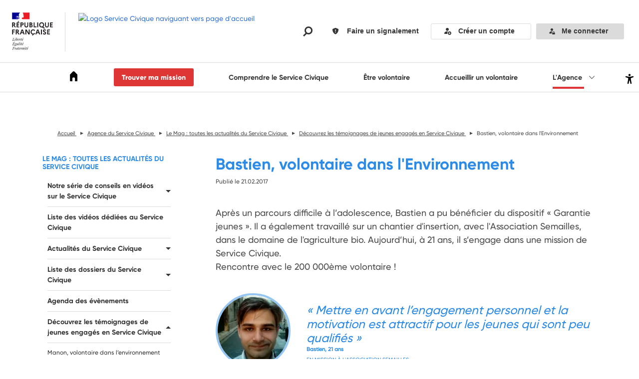

--- FILE ---
content_type: application/javascript; charset=UTF-8
request_url: https://www.service-civique.gouv.fr/33-es2015.2e387e21e9f71dc8ed5e.js
body_size: 3543
content:
(window.webpackJsonp=window.webpackJsonp||[]).push([[33],{rcuv:function(t,n,e){"use strict";e.r(n);var i=e("ofXK"),c=e("3Pt+"),o=e("tyNb"),r=e("FpXt"),a=e("en4M"),s=e("iNS/"),l=e("gfyN"),g=e("2W8h"),p=e("iMOE"),h=e("QifU"),b=e("JX91"),d=e("Zy1z"),u=e("lJxs"),f=e("/uUt"),m=e("vkgz"),P=e("eIep"),O=e("fXoL"),M=e("jhN1"),C=e("WXCC"),_=e("mV4L"),x=e("hVSr"),y=e("FX7+"),S=e("OGXq");function T(t,n){1&t&&(O.Ub(0,"button",9),O.Pb(1,"span",10),O.Ub(2,"span",11),O.Oc(3,"Rechercher"),O.Tb(),O.Tb())}function w(t,n){if(1&t){const t=O.Vb();O.Ub(0,"button",12),O.cc("click",(function(){return O.Dc(t),O.gc(2).clearSearch()})),O.Pb(1,"span",13),O.Ub(2,"span",11),O.Oc(3,"Vider la recherche"),O.Tb(),O.Tb()}}function I(t,n){1&t&&O.Pb(0,"app-loading")}function k(t,n){if(1&t&&(O.Sb(0),O.Oc(1),O.Rb()),2&t){const t=O.gc().$implicit;O.Ab(1),O.Pc(t.categoryText)}}function A(t,n){1&t&&(O.Sb(0),O.Oc(1,"\xa0-\xa0"),O.Rb())}function v(t,n){if(1&t&&(O.Sb(0),O.Oc(1),O.hc(2,"dateFr"),O.Rb()),2&t){const t=O.gc().$implicit;O.Ab(1),O.Pc(O.jc(2,1,t.page.publicationStartDate,"slash"))}}function U(t,n){if(1&t&&(O.Ub(0,"div",29),O.Pb(1,"img",30),O.hc(2,"apiSource"),O.hc(3,"apiSource"),O.Tb()),2&t){const t=O.gc().$implicit;O.Ab(1),O.oc("src",O.ic(2,3,t.image.pathFile),O.Gc),O.oc("alt",t.image.name),O.Bb("data-twic-src",O.ic(3,5,t.image.pathFile))}}function L(t,n){if(1&t&&(O.Ub(0,"p",31),O.Oc(1),O.hc(2,"ellipsis"),O.Tb()),2&t){const t=O.gc().$implicit;O.Ab(1),O.Pc(O.jc(2,1,t.blockText.text,400))}}function R(t,n){if(1&t&&(O.Sb(0),O.Oc(1),O.Rb()),2&t){const t=O.gc().$implicit;O.Ab(1),O.Pc(t.linkText)}}function z(t,n){1&t&&(O.Sb(0),O.Oc(1,"Lire"),O.Rb())}function E(t,n){if(1&t&&(O.Ub(0,"li",34),O.Oc(1),O.Tb()),2&t){const t=n.$implicit;O.Ab(1),O.Pc(t.name)}}function j(t,n){if(1&t&&(O.Ub(0,"ul",32),O.Mc(1,E,2,1,"li",33),O.Tb()),2&t){const t=O.gc().$implicit;O.Ab(1),O.nc("ngForOf",t.page.tags)}}function F(t,n){if(1&t&&(O.Ub(0,"div",19),O.Ub(1,"div",20),O.Pb(2,"span",21),O.Mc(3,k,2,1,"ng-container",0),O.Mc(4,A,2,0,"ng-container",0),O.Mc(5,v,3,4,"ng-container",0),O.Pb(6,"br"),O.Oc(7),O.Tb(),O.Ub(8,"div",22),O.Mc(9,U,4,7,"div",23),O.Ub(10,"div",24),O.Mc(11,L,3,4,"p",25),O.Ub(12,"a",26),O.Mc(13,R,2,1,"ng-container",0),O.Mc(14,z,2,0,"ng-container",0),O.Pb(15,"span",27),O.Tb(),O.Tb(),O.Tb(),O.Mc(16,j,2,1,"ul",28),O.Tb()),2&t){const t=n.$implicit;O.Ab(3),O.nc("ngIf",t.categoryText),O.Ab(1),O.nc("ngIf",t.categoryText&&t.page.publicationStartDate),O.Ab(1),O.nc("ngIf",t.page.publicationStartDate),O.Ab(2),O.Qc(" ",t.blockHeader.title," "),O.Ab(1),O.nc("ngClass",t.image?"with-picture":""),O.Ab(1),O.nc("ngIf",t.image),O.Ab(1),O.nc("ngClass",t.image?"is-three-fifths":""),O.Ab(1),O.nc("ngIf",t.blockText),O.Ab(1),O.nc("routerLink","/"+t.page.slug),O.Ab(1),O.nc("ngIf",t.linkText),O.Ab(1),O.nc("ngIf",!t.linkText),O.Ab(2),O.nc("ngIf",t.page.tags&&t.page.tags.length)}}function G(t,n){if(1&t&&(O.Ub(0,"div",17),O.Mc(1,F,17,12,"div",18),O.Tb()),2&t){const t=O.gc(3);O.Ab(1),O.nc("ngForOf",t.pageList)}}function B(t,n){if(1&t){const t=O.Vb();O.Ub(0,"app-pagination",35),O.cc("pageChange",(function(n){return O.Dc(t),O.gc(3).goToPage(n)})),O.Tb()}if(2&t){const t=O.gc(3);O.nc("itemPerPage",t.itemPerPage)("totalItems",t.totalItems)("currentPage",t.currentPage)("crawlable",!0)}}function H(t,n){1&t&&(O.Ub(0,"div",36),O.Oc(1,"Aucun r\xe9sultat pour cette recherche."),O.Tb())}function $(t,n){if(1&t&&(O.Sb(0),O.Mc(1,G,2,1,"div",14),O.Mc(2,B,1,4,"app-pagination",15),O.Mc(3,H,2,0,"div",16),O.Rb()),2&t){const t=O.gc(2);O.Ab(1),O.nc("ngIf",t.pageList),O.Ab(1),O.nc("ngIf",t.totalItems>t.itemPerPage),O.Ab(1),O.nc("ngIf",!t.pageList||!t.pageList.length)}}function D(t,n){if(1&t&&(O.Sb(0),O.Ub(1,"span",1),O.Oc(2),O.Tb(),O.Ub(3,"form",2),O.Ub(4,"div",3),O.Ub(5,"label",4),O.Pb(6,"input",5),O.Tb(),O.Ub(7,"div",6),O.Mc(8,T,4,0,"button",7),O.Mc(9,w,4,0,"button",8),O.Tb(),O.Tb(),O.Tb(),O.Mc(10,I,1,0,"app-loading",0),O.Mc(11,$,4,3,"ng-container",0),O.Rb()),2&t){const t=O.gc();O.Ab(2),O.Pc(t.config.title),O.Ab(1),O.nc("formGroup",t.formSearch),O.Ab(5),O.nc("ngIf",!t.hasSearchString),O.Ab(1),O.nc("ngIf",t.hasSearchString),O.Ab(1),O.nc("ngIf",t.isLoading),O.Ab(1),O.nc("ngIf",!t.isLoading)}}let N=(()=>{class t extends a.a{constructor(t,n,e,i,c,o,r,a){super(),this.gql=t,this.route=n,this.formBuilder=e,this.datePipe=i,this.tableUtilService=c,this.apiRest=o,this.title=r,this.meta=a,this.hasSearchString=!1,this.currentPage=1,this.itemPerPage=5,this.totalItems=0,this.isLoading=!0,this.categoryTexts={PRESS_RELEASE:"Communiqu\xe9 de presse",PRESS_KIT:"Dossier de presse",PUBLICATION:"Publication",ABOUT_US:"Ils parlent de nous",NEWS:"Nouveaut\xe9s"},this.categoryLinkTexts={PRESS_RELEASE:"Lire le communiqu\xe9",PRESS_KIT:"Lire le dossier",PUBLICATION:"Lire la publication",ABOUT_US:"Lire la publication",NEWS:"Lire les nouveaut\xe9s"};const l={keyword:"",page:this.currentPage};this.formSearch=e.group({keyword:[l.keyword,{updateOn:"submit"}],page:[l.page]}),this.pageSubscription=this.formSearch.valueChanges.pipe(Object(b.a)(l),Object(d.a)(),Object(u.a)(([t,n])=>{const e=this.tableUtilService.getCurrentPage([t,n],this.currentPage,this.formSearch);return this.currentPage=e.currentPage,this.formSearch=e.searchForm,e.current}),Object(f.a)(),Object(m.a)(()=>this.isLoading=!0),Object(P.a)(t=>{const n={parentId:this.apiRest.currentPage.value.id,keyword:t.keyword,first:this.itemPerPage,status:s.z.PUBLISHED,orderby_field:"publicationStartDate",orderby_direction:"DESC"};return t.page>1&&(n.after=btoa(`arrayconnection:${(t.page-1)*this.itemPerPage-1}`)),this.apiRest.getPages(n)})).subscribe(t=>{this.isLoading=!1,this.pageList=t.edges.map(t=>{const n=t.node.blocks&&t.node.blocks.find(t=>"header-edito"===t.component),e=t.node.blocks&&t.node.blocks.find(t=>"block-text"===t.component);return{page:t.node,blockHeader:n,blockText:e,image:n&&n.assets&&n.assets.length&&n.assets[0].pathFile?n.assets[0]:null,categoryText:t.node.category in this.categoryTexts?this.categoryTexts[t.node.category]:null,linkText:t.node.category in this.categoryLinkTexts?this.categoryLinkTexts[t.node.category]:null}}),this.totalItems=t.totalCount}),this.searchSubscription=this.formSearch.get("keyword").valueChanges.subscribe(t=>{this.hasSearchString=!!t}),this.formSearch.patchValue(l)}ngOnInit(){this.pageTitle=this.title.getTitle()}ngOnDestroy(){this.pageSubscription&&this.pageSubscription.unsubscribe(),this.searchSubscription&&this.searchSubscription.unsubscribe()}clearSearch(){this.formSearch.patchValue({keyword:""})}goToPage(t){this.currentPage=t,this.formSearch.patchValue({page:this.currentPage}),this.updateTitlePage()}updateTitlePage(){const t=this.currentPage>1?`${this.pageTitle} - Page ${this.currentPage}`:this.pageTitle;this.title.setTitle(t),this.meta.updateTag({property:"og:title",content:t}),this.meta.updateTag({name:"title",content:t})}}return t.\u0275fac=function(n){return new(n||t)(O.Ob(g.a),O.Ob(o.a),O.Ob(c.i),O.Ob(h.a),O.Ob(p.a),O.Ob(l.a),O.Ob(M.e),O.Ob(M.d))},t.\u0275cmp=O.Ib({type:t,selectors:[["app-page-children-list"]],features:[O.zb([h.a]),O.xb],decls:1,vars:1,consts:[[4,"ngIf"],[1,"title-list","size-4"],["role","search",1,"form",3,"formGroup"],[1,"field","has-addons"],["for","keyword",1,"control"],["formControlName","keyword","type","text","placeholder","Recherche","id","keyword",1,"input","is-large","input-text"],[1,"control"],["type","submit","title","Rechercher","class","button is-link only-icon",4,"ngIf"],["type","button","title","Supprimer les crit\xe8res de la recherche","class","button only-icon",3,"click",4,"ngIf"],["type","submit","title","Rechercher",1,"button","is-link","only-icon"],[1,"icon","icon-magnifying-glass"],[1,"accessibility"],["type","button","title","Supprimer les crit\xe8res de la recherche",1,"button","only-icon",3,"click"],[1,"icon","icon-menu-open"],["class","list-children-container",4,"ngIf"],["class","pagination",3,"itemPerPage","totalItems","currentPage","crawlable","pageChange",4,"ngIf"],["class","size-5",4,"ngIf"],[1,"list-children-container"],["class","child-wrapper",4,"ngFor","ngForOf"],[1,"child-wrapper"],[1,"child-name","has-context-color","size-4"],[1,"icon","icon-plume"],[1,"columns",3,"ngClass"],["class","column picture-wrapper is-two-fifths",4,"ngIf"],[1,"column","introduction-wrapper",3,"ngClass"],["class","introduction size-5",4,"ngIf"],[1,"link-to-child","size-5",3,"routerLink"],[1,"icon-chevron-right"],["class","tag-list",4,"ngIf"],[1,"column","picture-wrapper","is-two-fifths"],["width","100","height","100",3,"src","alt"],[1,"introduction","size-5"],[1,"tag-list"],["class","tag-item size-5",4,"ngFor","ngForOf"],[1,"tag-item","size-5"],[1,"pagination",3,"itemPerPage","totalItems","currentPage","crawlable","pageChange"],[1,"size-5"]],template:function(t,n){1&t&&O.Mc(0,D,12,6,"ng-container",0),2&t&&O.nc("ngIf",n.config)},directives:[i.t,c.K,c.v,c.n,c.e,c.u,c.l,C.a,i.s,i.q,o.i,_.a,x.a],pipes:[h.a,y.a,S.a],styles:[".title-list[_ngcontent-%COMP%]{margin-bottom:20px;font-family:Gilroy-Bold,Arial,Helvetica,sans-serif;line-height:1.25em}.form[_ngcontent-%COMP%]{margin-bottom:30px}.form[_ngcontent-%COMP%]   .field.has-addons[_ngcontent-%COMP%]   .control[_ngcontent-%COMP%]:not(:last-child){flex:1}.form[_ngcontent-%COMP%]   .input-text[_ngcontent-%COMP%]{height:48px;padding:0 2.4rem;border:1px solid #dcdcdc;font-family:Gilroy-Medium,Arial,Helvetica,sans-serif;font-size:1.4rem}.form[_ngcontent-%COMP%]   .input-text[_ngcontent-%COMP%]::-moz-placeholder{color:#555;font-family:Gilroy-MediumItalic,Arial,Helvetica,sans-serif}.form[_ngcontent-%COMP%]   .input-text[_ngcontent-%COMP%]:-ms-input-placeholder{color:#555;font-family:Gilroy-MediumItalic,Arial,Helvetica,sans-serif}.form[_ngcontent-%COMP%]   .input-text[_ngcontent-%COMP%]::placeholder{color:#555;font-family:Gilroy-MediumItalic,Arial,Helvetica,sans-serif}.form[_ngcontent-%COMP%]   .button[_ngcontent-%COMP%]{width:48px;height:48px;padding:0;border:1px solid #dcdcdc;background:#fff;color:#de3535;font-size:2.1rem;transition:color .2s}.form[_ngcontent-%COMP%]   .button[_ngcontent-%COMP%]:hover{color:#2c8be6}.list-children-container[_ngcontent-%COMP%]   .child-wrapper[_ngcontent-%COMP%]{padding:30px 0 30px 40px;border-bottom:1px solid #dcdcdc}.list-children-container[_ngcontent-%COMP%]   .child-name[_ngcontent-%COMP%]{position:relative;margin-bottom:20px;font-family:Gilroy-Bold,Arial,Helvetica,sans-serif;line-height:2.2rem}.list-children-container[_ngcontent-%COMP%]   .child-name[_ngcontent-%COMP%]   .icon[_ngcontent-%COMP%]{position:absolute;top:8px;left:-40px;font-size:2.8rem}.list-children-container[_ngcontent-%COMP%]   .with-picture[_ngcontent-%COMP%]   .picture-wrapper[_ngcontent-%COMP%]{height:120px;padding-right:10px;margin-bottom:20px}.list-children-container[_ngcontent-%COMP%]   .with-picture[_ngcontent-%COMP%]   .picture-wrapper[_ngcontent-%COMP%]   img[_ngcontent-%COMP%]{width:100%;height:120px;-o-object-fit:cover;object-fit:cover}.list-children-container[_ngcontent-%COMP%]   .with-picture[_ngcontent-%COMP%]   .introduction-wrapper[_ngcontent-%COMP%]{padding-left:10px}.list-children-container[_ngcontent-%COMP%]   .introduction[_ngcontent-%COMP%]{color:#555}.list-children-container[_ngcontent-%COMP%]   .link-to-child[_ngcontent-%COMP%]{position:relative;display:inline-block;margin-top:20px;color:#333;font-family:Gilroy-Bold,Arial,Helvetica,sans-serif}.list-children-container[_ngcontent-%COMP%]   .link-to-child[_ngcontent-%COMP%]   .icon-chevron-right[_ngcontent-%COMP%]{position:absolute;top:4px;right:-30px}.list-children-container[_ngcontent-%COMP%]   .tag-list[_ngcontent-%COMP%]{margin-top:20px}.list-children-container[_ngcontent-%COMP%]   .tag-item[_ngcontent-%COMP%]{display:inline-block;padding:4px 20px;background-color:#f2f2f2;border-radius:3px;color:#333;font-family:Gilroy-Bold,Arial,Helvetica,sans-serif;text-transform:uppercase}.list-children-container[_ngcontent-%COMP%]   .tag-item[_ngcontent-%COMP%] + .tag-item[_ngcontent-%COMP%]{margin-left:10px}.pagination[_ngcontent-%COMP%]{margin-top:50px}@media screen and (min-width:1023px){.title-list[_ngcontent-%COMP%]{margin-bottom:16px}.form[_ngcontent-%COMP%]{margin-bottom:24px}.list-children-container[_ngcontent-%COMP%]   .child-wrapper[_ngcontent-%COMP%]{padding:24px 0 24px 40px}.list-children-container[_ngcontent-%COMP%]   .child-name[_ngcontent-%COMP%], .list-children-container[_ngcontent-%COMP%]   .with-picture[_ngcontent-%COMP%]   .picture-wrapper[_ngcontent-%COMP%]{margin-bottom:16px}.list-children-container[_ngcontent-%COMP%]   .introduction[_ngcontent-%COMP%]{color:#555}.list-children-container[_ngcontent-%COMP%]   .link-to-child[_ngcontent-%COMP%]{margin-top:16px}}@media screen and (min-width:1440px){.list-children-container[_ngcontent-%COMP%]   .child-wrapper[_ngcontent-%COMP%]{padding-left:50px}.list-children-container[_ngcontent-%COMP%]   .with-picture[_ngcontent-%COMP%]   .picture-wrapper[_ngcontent-%COMP%], .list-children-container[_ngcontent-%COMP%]   .with-picture[_ngcontent-%COMP%]   .picture-wrapper[_ngcontent-%COMP%]   img[_ngcontent-%COMP%]{height:160px}.list-children-container[_ngcontent-%COMP%]   .child-name[_ngcontent-%COMP%]{line-height:2.6rem}.list-children-container[_ngcontent-%COMP%]   .child-name[_ngcontent-%COMP%]   .icon[_ngcontent-%COMP%]{left:-50px;font-size:3.2rem}}"]}),t})();e.d(n,"PageChildrenListModule",(function(){return V}));let V=(()=>{class t{}return t.entry=N,t.\u0275mod=O.Mb({type:t}),t.\u0275inj=O.Lb({factory:function(n){return new(n||t)},imports:[[i.c,o.j,r.a,c.p,c.E]]}),t})()}}]);

--- FILE ---
content_type: application/javascript; charset=UTF-8
request_url: https://www.service-civique.gouv.fr/47-es2015.73d70dca11327ab6c25b.js
body_size: 7806
content:
(window.webpackJsonp=window.webpackJsonp||[]).push([[47],{XTFf:function(e,i,t){"use strict";t.r(i);var o=t("ofXK"),n=t("3Pt+"),r=t("tyNb"),a=t("sYmb"),s=t("FpXt"),l=t("8UY1"),c=t("QSfX"),u=t("HeQ2"),p=t("en4M"),d=t("iNS/"),b=t("U/eQ"),f=t("2W8h"),m=t("Qs1X"),g=t("Qm/h"),h=t("ubXC"),v=t("/nPW"),A=t("UPk8"),O=t("itXk"),T=t("z6cu"),N=t("JIr8"),P=t("nYR2"),M=t("fXoL"),y=t("BjZ1"),C=t("iCWO"),U=t("QBnE"),_=t("i4Nc");function E(e,i){if(1&e&&M.Pb(0,"app-field-radio",59),2&e){const e=i.$implicit,t=i.index,o=M.gc(2);M.Fb("input-error",o.fieldRadioInvalid("civility")),M.nc("label",e.label)("value",e.value)("title",e.label)("id","civility-field-"+t),M.Bb("aria-checked",e.value===o.form.get("civility").value)}}function I(e,i){1&e&&(M.Ub(0,"span",62),M.Oc(1),M.hc(2,"translate"),M.Tb()),2&e&&(M.Ab(1),M.Qc(" ",M.ic(2,1,"shared.error.errorCivility")," "))}function w(e,i){1&e&&(M.Ub(0,"span",62),M.Oc(1),M.hc(2,"translate"),M.Tb()),2&e&&(M.Ab(1),M.Qc(" ",M.ic(2,1,"shared.error.errorCivility")," "))}function R(e,i){if(1&e&&(M.Ub(0,"p",60),M.Mc(1,I,3,3,"span",61),M.Mc(2,w,3,3,"span",61),M.Tb()),2&e){const e=M.gc(2);M.Ab(1),M.nc("ngIf",e.form.get("civility").hasError("required")),M.Ab(1),M.nc("ngIf",e.form.get("civility").hasError("pattern"))}}function F(e,i){1&e&&(M.Ub(0,"span",62),M.Oc(1),M.hc(2,"translate"),M.Tb()),2&e&&(M.Ab(1),M.Qc(" ",M.ic(2,1,"shared.error.errorFirstName")," "))}function x(e,i){if(1&e&&(M.Ub(0,"p",60),M.Mc(1,F,3,3,"span",61),M.Tb()),2&e){const e=M.gc(2);M.Ab(1),M.nc("ngIf",e.form.get("firstName").errors.required)}}function k(e,i){1&e&&(M.Ub(0,"span",62),M.Oc(1),M.hc(2,"translate"),M.Tb()),2&e&&(M.Ab(1),M.Qc(" ",M.ic(2,1,"shared.error.errorLastName")," "))}function z(e,i){if(1&e&&(M.Ub(0,"p",60),M.Mc(1,k,3,3,"span",61),M.Tb()),2&e){const e=M.gc(2);M.Ab(1),M.nc("ngIf",e.form.get("lastName").errors.required)}}function Q(e,i){1&e&&(M.Ub(0,"span",62),M.Oc(1),M.hc(2,"translate"),M.Tb()),2&e&&(M.Ab(1),M.Qc(" ",M.ic(2,1,"shared.error.required")," "))}function S(e,i){if(1&e&&(M.Ub(0,"p",60),M.Mc(1,Q,3,3,"span",61),M.Tb()),2&e){const e=M.gc(2);M.Ab(1),M.nc("ngIf",e.form.get("telephone").hasError("required"))}}function q(e,i){1&e&&(M.Ub(0,"p",60),M.Oc(1),M.hc(2,"translate"),M.Tb()),2&e&&(M.Ab(1),M.Qc(" ",M.ic(2,1,"modules.cms.components.user-profile-organization-write.phoneFormat")," "))}function G(e,i){if(1&e){const e=M.Vb();M.Ub(0,"button",66),M.cc("click",(function(i){M.Dc(e);const t=M.gc().$implicit;return M.gc(3).changeRoleStatus(i,t)})),M.Oc(1),M.Pb(2,"span",67),M.Tb()}if(2&e){const e=M.gc().$implicit,i=M.gc(3);M.Fb("active",e.active)("disabled",!i.roleEnabled(e))("error-role",i.emailOscarFailed&&"Repr\xe9sentant l\xe9gal"===e.label),M.Ab(1),M.Qc(" ",e.label," ")}}function L(e,i){if(1&e&&(M.Sb(0),M.Mc(1,G,3,7,"button",65),M.Rb()),2&e){const e=i.$implicit,t=M.gc(3);M.Ab(1),M.nc("ngIf",t.roleVisible(e))}}function B(e,i){1&e&&(M.Ub(0,"p",68),M.Ub(1,"span"),M.Oc(2),M.hc(3,"translate"),M.Tb(),M.Tb()),2&e&&(M.Ab(2),M.Qc(" ",M.ic(3,1,"modules.cms.components.user-profile-organization-write.mailNotConformed")," "))}function V(e,i){if(1&e&&(M.Ub(0,"div",30),M.Ub(1,"label",40),M.Oc(2),M.hc(3,"translate"),M.Tb(),M.Mc(4,L,2,1,"ng-container",63),M.Mc(5,B,4,3,"p",64),M.Tb()),2&e){const e=M.gc(2);M.Ab(2),M.Qc(" ",M.ic(3,3,"modules.cms.components.user-profile-organization-write.myRole")," "),M.Ab(2),M.nc("ngForOf",e.roleFields),M.Ab(1),M.nc("ngIf",e.emailOscarFailed)}}function D(e,i){if(1&e&&M.Pb(0,"app-field-radio",69),2&e){const e=i.$implicit,t=M.gc(2);M.Fb("input-error",t.fieldRadioInvalid("usePhotoForApplication")),M.nc("label",e.label)("value",e.value),M.Bb("aria-checked",e.value===t.form.get("usePhotoForApplication").value)}}function H(e,i){1&e&&(M.Ub(0,"p",60),M.Ub(1,"span",62),M.Oc(2),M.hc(3,"translate"),M.Tb(),M.Tb()),2&e&&(M.Ab(2),M.Pc(M.ic(3,1,"shared.error.required")))}function j(e,i){if(1&e&&M.Pb(0,"app-field-radio",70),2&e){const e=i.$implicit,t=M.gc(2);M.Fb("input-error",t.fieldRadioInvalid("optinNewsletter")),M.nc("label",e.label)("value",e.value),M.Bb("aria-checked",e.value===t.form.get("optinNewsletter").value)}}function W(e,i){1&e&&(M.Ub(0,"p",60),M.Ub(1,"span",62),M.Oc(2),M.hc(3,"translate"),M.Tb(),M.Tb()),2&e&&(M.Ab(2),M.Pc(M.ic(3,1,"shared.error.required")))}function $(e,i){if(1&e&&M.Pb(0,"app-field-radio",71),2&e){const e=i.$implicit,t=M.gc(2);M.Fb("input-error",t.fieldRadioInvalid("optinNotifications")),M.nc("label",e.label)("value",e.value),M.Bb("aria-checked",e.value===t.form.get("optinNotifications").value)}}function X(e,i){1&e&&(M.Ub(0,"p",60),M.Ub(1,"span",62),M.Oc(2),M.hc(3,"translate"),M.Tb(),M.Tb()),2&e&&(M.Ab(2),M.Pc(M.ic(3,1,"shared.error.required")))}function Y(e,i){if(1&e&&M.Pb(0,"app-field-radio",72),2&e){const e=i.$implicit,t=M.gc(2);M.Fb("input-error",t.fieldRadioInvalid("optionRemindApplication")),M.nc("label",e.label)("value",e.value),M.Bb("aria-checked",e.value===t.form.get("optionRemindApplication").value)}}function J(e,i){1&e&&(M.Ub(0,"p",60),M.Ub(1,"span",62),M.Oc(2),M.hc(3,"translate"),M.Tb(),M.Tb()),2&e&&(M.Ab(2),M.Pc(M.ic(3,1,"shared.error.required")))}function Z(e,i){if(1&e&&M.Pb(0,"app-field-radio",73),2&e){const e=i.$implicit,t=M.gc(2);M.Fb("input-error",t.fieldRadioInvalid("optinNewsAdvantages")),M.nc("label",e.label)("value",e.value),M.Bb("aria-checked",e.value===t.form.get("optinNewsAdvantages").value)}}function K(e,i){1&e&&(M.Ub(0,"p",60),M.Ub(1,"span",62),M.Oc(2),M.hc(3,"translate"),M.Tb(),M.Tb()),2&e&&(M.Ab(2),M.Pc(M.ic(3,1,"shared.error.required")))}function ee(e,i){if(1&e&&(M.Ub(0,"div",2),M.Ub(1,"h2",3),M.Oc(2),M.Tb(),M.Tb()),2&e){const e=M.gc(3);M.Ab(2),M.Pc(e.config.subTitle)}}function ie(e,i){if(1&e&&M.Pb(0,"p",77),2&e){const e=M.gc(3);M.nc("innerHTML",e.config.text,M.Ec)}}function te(e,i){if(1&e&&(M.Ub(0,"a",78),M.Oc(1),M.Tb()),2&e){const e=i.$implicit;M.oc("title",e.name),M.nc("ctaLink",e),M.Ab(1),M.Qc(" ",e.name," ")}}function oe(e,i){if(1&e&&(M.Ub(0,"div",9),M.Mc(1,ee,3,1,"div",74),M.Mc(2,ie,1,1,"p",75),M.Mc(3,te,2,3,"a",76),M.Tb()),2&e){const e=M.gc(2);M.Ab(1),M.nc("ngIf",e.config.subTitle),M.Ab(1),M.nc("ngIf",e.config.text),M.Ab(1),M.nc("ngIf",e.getCta(e.config))}}const ne=function(){return["email-modal"]},re=function(e){return{popin:e}},ae=function(e){return{outlets:e}},se=function(e){return["",e]},le=function(){return["password-modal"]},ce=function(){return{initialCountry:"fr"}};function ue(e,i){if(1&e){const e=M.Vb();M.Sb(0),M.Ub(1,"p",1),M.Oc(2),M.hc(3,"translate"),M.Tb(),M.Ub(4,"div",2),M.Ub(5,"h3",3),M.Oc(6),M.hc(7,"translate"),M.Tb(),M.Tb(),M.Ub(8,"div",4),M.Ub(9,"div",5),M.Ub(10,"div",6),M.Pb(11,"app-user-picture-editor",7),M.Tb(),M.Tb(),M.Tb(),M.Ub(12,"form",8),M.cc("ngSubmit",(function(){return M.Dc(e),M.gc().validateForm()})),M.Ub(13,"fieldset",9),M.Ub(14,"legend",10),M.Oc(15),M.hc(16,"translate"),M.Tb(),M.Ub(17,"div",9),M.Ub(18,"fieldset",11),M.Ub(19,"legend",10),M.Oc(20),M.hc(21,"translate"),M.Tb(),M.Mc(22,E,1,7,"app-field-radio",12),M.Mc(23,R,3,2,"p",13),M.Tb(),M.Ub(24,"div",14),M.Ub(25,"div",15),M.Ub(26,"label",16),M.Oc(27," Mon pr\xe9nom "),M.Ub(28,"span"),M.Oc(29,"*"),M.Tb(),M.Tb(),M.Pb(30,"input",17),M.Pb(31,"app-form-error",18),M.Mc(32,x,2,1,"p",13),M.Tb(),M.Ub(33,"div",15),M.Ub(34,"label",19),M.Oc(35," Mon nom "),M.Ub(36,"span"),M.Oc(37,"*"),M.Tb(),M.Tb(),M.Pb(38,"input",20),M.Pb(39,"app-form-error",18),M.Mc(40,z,2,1,"p",13),M.Tb(),M.Tb(),M.Tb(),M.Ub(41,"div",21),M.Ub(42,"div",2),M.Ub(43,"h3",3),M.Oc(44),M.hc(45,"translate"),M.Tb(),M.Tb(),M.Ub(46,"div",5),M.Ub(47,"div",15),M.Ub(48,"label",22),M.Oc(49),M.hc(50,"translate"),M.Ub(51,"span"),M.Oc(52,"*"),M.Tb(),M.Tb(),M.Pb(53,"input",23),M.Ub(54,"button",24),M.Oc(55),M.hc(56,"translate"),M.Tb(),M.Tb(),M.Ub(57,"div",15),M.Ub(58,"label",25),M.Oc(59),M.hc(60,"translate"),M.Ub(61,"span"),M.Oc(62,"*"),M.Tb(),M.Tb(),M.Pb(63,"input",26),M.Ub(64,"button",27),M.Oc(65),M.hc(66,"translate"),M.Tb(),M.Tb(),M.Tb(),M.Tb(),M.Ub(67,"div",28),M.Ub(68,"div",29),M.Ub(69,"div",30),M.Ub(70,"h3",3),M.Oc(71),M.hc(72,"translate"),M.Tb(),M.Tb(),M.Sb(73),M.Ub(74,"div",30),M.Ub(75,"label",31),M.Oc(76),M.hc(77,"translate"),M.Tb(),M.Ub(78,"input",32),M.cc("hasError",(function(i){return M.Dc(e),M.gc().hasError(i)}))("ng2TelOutput",(function(i){return M.Dc(e),M.gc().getNumber(i)}))("countryChange",(function(i){return M.Dc(e),M.gc().onCountryChange(i)})),M.Tb(),M.Mc(79,S,2,1,"p",13),M.Mc(80,q,3,3,"p",13),M.Ub(81,"p",33),M.Oc(82),M.hc(83,"translate"),M.Tb(),M.Tb(),M.Rb(),M.Ub(84,"div",34),M.Ub(85,"label",35),M.Oc(86),M.hc(87,"translate"),M.Tb(),M.Pb(88,"input",36),M.Pb(89,"app-form-error",18),M.Tb(),M.Mc(90,V,6,5,"div",37),M.Ub(91,"div",38),M.Ub(92,"fieldset",39),M.Ub(93,"legend",40),M.Oc(94),M.hc(95,"translate"),M.Ub(96,"span"),M.Oc(97,"*"),M.Tb(),M.Tb(),M.Ub(98,"p",41),M.Oc(99),M.hc(100,"translate"),M.Tb(),M.Mc(101,D,1,5,"app-field-radio",42),M.Mc(102,H,4,3,"p",13),M.Tb(),M.Tb(),M.Tb(),M.Tb(),M.Ub(103,"div",43),M.Ub(104,"div",2),M.Ub(105,"h3",3),M.Oc(106),M.hc(107,"translate"),M.Tb(),M.Tb(),M.Ub(108,"p"),M.Oc(109),M.hc(110,"translate"),M.Tb(),M.Ub(111,"fieldset",39),M.Pb(112,"legend",44),M.hc(113,"translate"),M.Mc(114,j,1,5,"app-field-radio",45),M.Mc(115,W,4,3,"p",13),M.Tb(),M.Ub(116,"fieldset",39),M.Ub(117,"legend",46),M.Oc(118),M.hc(119,"translate"),M.Ub(120,"span"),M.Oc(121,"*"),M.Tb(),M.Tb(),M.Mc(122,$,1,5,"app-field-radio",47),M.Mc(123,X,4,3,"p",13),M.Tb(),M.Ub(124,"fieldset",39),M.Ub(125,"legend",48),M.Oc(126),M.hc(127,"translate"),M.Ub(128,"span"),M.Oc(129,"*"),M.Tb(),M.Tb(),M.Mc(130,Y,1,5,"app-field-radio",49),M.Mc(131,J,4,3,"p",13),M.Tb(),M.Ub(132,"fieldset",39),M.Ub(133,"legend",50),M.Oc(134),M.hc(135,"translate"),M.Ub(136,"span"),M.Oc(137,"*"),M.Tb(),M.Tb(),M.Mc(138,Z,1,5,"app-field-radio",51),M.Mc(139,K,4,3,"p",13),M.Tb(),M.Tb(),M.Mc(140,oe,4,3,"div",52),M.Ub(141,"div",53),M.Ub(142,"div",54),M.Ub(143,"a",55),M.cc("click",(function(){return M.Dc(e),M.gc().getBackward()}))("keyup.enter",(function(){return M.Dc(e),M.gc().getBackward()})),M.hc(144,"translate"),M.Pb(145,"div",56),M.Oc(146),M.hc(147,"translate"),M.Tb(),M.Tb(),M.Ub(148,"div",57),M.Ub(149,"button",58),M.cc("click",(function(){return M.Dc(e),M.gc().validateForm()})),M.Oc(150),M.hc(151,"translate"),M.Tb(),M.Tb(),M.Tb(),M.Tb(),M.Tb(),M.Rb()}if(2&e){const e=M.gc();M.Ab(2),M.Pc(M.ic(3,62,"modules.shared.components.form.fieldsWithAsterisk")),M.Ab(4),M.Pc(M.ic(7,64,"modules.cms.components.user-profile-organization-read.who")),M.Ab(5),M.nc("showDelete",!0),M.Ab(1),M.nc("formGroup",e.form),M.Ab(3),M.Pc(M.ic(16,66,"modules.cms.components.user-profile.myProfile")),M.Ab(5),M.Pc(M.ic(21,68,"modules.cms.components.user-profile.myIdentity")),M.Ab(2),M.nc("ngForOf",e.civilityFields),M.Ab(1),M.nc("ngIf",null===(null==e.form?null:null==e.form.controls?null:null==e.form.controls.civility?null:e.form.controls.civility.value)),M.Ab(7),M.Fb("input-error",e.fieldInvalid("firstName")),M.Ab(1),M.nc("control",e.form.get("firstName")),M.Ab(1),M.nc("ngIf",e.fieldInvalid("firstName")),M.Ab(6),M.Fb("input-error",e.fieldInvalid("lastName")),M.Ab(1),M.nc("control",e.form.get("lastName")),M.Ab(1),M.nc("ngIf",e.fieldInvalid("lastName")),M.Ab(4),M.Qc(" ",M.ic(45,70,"modules.cms.components.user-profile-organization-read.myLoginDetails")," "),M.Ab(5),M.Qc(" ",M.ic(50,72,"modules.cms.components.user-profile-organization-write.mail")," "),M.Ab(4),M.nc("value",e.user.email),M.Ab(1),M.nc("routerLink",M.tc(115,se,M.tc(113,ae,M.tc(111,re,M.sc(110,ne))))),M.Ab(1),M.Qc(" ",M.ic(56,74,"modules.cms.components.user-profile-organization-write.updateMail")," "),M.Ab(4),M.Qc(" ",M.ic(60,76,"modules.cms.components.user-profile-organization-write.password")," "),M.Ab(5),M.nc("routerLink",M.tc(122,se,M.tc(120,ae,M.tc(118,re,M.sc(117,le))))),M.Ab(1),M.Qc(" ",M.ic(66,78,"modules.cms.components.user-profile-organization-write.updatePassword")," "),M.Ab(6),M.Qc(" ",M.ic(72,80,"modules.cms.components.user-profile-organization-read.myInformation")," "),M.Ab(5),M.Qc(" ",M.ic(77,82,"modules.cms.components.user-profile-organization-write.phone")," "),M.Ab(2),M.Fb("input-error",e.hasErrorPhone||e.fieldInvalid("telephone")),M.nc("ng2TelInputOptions",M.sc(124,ce)),M.Ab(1),M.nc("ngIf",e.fieldInvalid("telephone")),M.Ab(1),M.nc("ngIf",e.hasErrorPhone&&!e.fieldInvalid("telephone")),M.Ab(2),M.Qc(" ",M.ic(83,84,"modules.cms.components.user-profile-organization-write.phoneInfo")," "),M.Ab(4),M.Qc(" ",M.ic(87,86,"modules.cms.components.user-profile-organization-read.myFunction")," "),M.Ab(2),M.Fb("input-error",e.fieldInvalid("function")),M.Ab(1),M.nc("control",e.form.get("function")),M.Ab(1),M.nc("ngIf",e.isAccredited()),M.Ab(4),M.Qc(" ",M.ic(95,88,"modules.cms.components.user-profile-organization-read.myPhoto")," "),M.Ab(5),M.Qc(" ",M.ic(100,90,"modules.cms.components.user-profile-organization-write.sendPhotoWithMessage")," "),M.Ab(2),M.nc("ngForOf",e.yesNoFields),M.Ab(1),M.nc("ngIf",null===(null==e.form?null:null==e.form.controls?null:null==e.form.controls.usePhotoForApplication?null:e.form.controls.usePhotoForApplication.value)),M.Ab(4),M.Qc(" ",M.ic(107,92,"modules.cms.components.user-profile-organization-read.myRegistrationsAndPreferences")," "),M.Ab(3),M.Pc(M.ic(110,94,"modules.cms.components.user-profile-organization-write.receive")),M.Ab(3),M.nc("innerHTML",M.ic(113,96,"modules.cms.components.user-profile-organization-read.newsletter")+" *",M.Ec),M.Ab(2),M.nc("ngForOf",e.yesNoFields),M.Ab(1),M.nc("ngIf",null===(null==e.form?null:null==e.form.controls?null:null==e.form.controls.optinNewsletter?null:e.form.controls.optinNewsletter.value)),M.Ab(3),M.Qc(" ",M.ic(119,98,"modules.cms.components.user-profile-organization-read.personalizedNotifications")," "),M.Ab(4),M.nc("ngForOf",e.yesNoFields),M.Ab(1),M.nc("ngIf",null===(null==e.form?null:null==e.form.controls?null:null==e.form.controls.optinNotifications?null:e.form.controls.optinNotifications.value)),M.Ab(3),M.Qc(" ",M.ic(127,100,"modules.cms.components.user-profile-organization-read.remindApplication")," "),M.Ab(4),M.nc("ngForOf",e.optionRemindApplication),M.Ab(1),M.nc("ngIf",null===(null==e.form?null:null==e.form.controls?null:null==e.form.controls.optinNewsAdvantages?null:e.form.controls.optinNewsAdvantages.value)),M.Ab(3),M.Qc(" ",M.ic(135,102,"modules.cms.components.user-profile-organization-read.newsAndBenefits")," "),M.Ab(4),M.nc("ngForOf",e.yesNoFields),M.Ab(1),M.nc("ngIf",null===(null==e.form?null:null==e.form.controls?null:null==e.form.controls.optinNewsAdvantages?null:e.form.controls.optinNewsAdvantages.value)),M.Ab(1),M.nc("ngIf",e.config),M.Ab(3),M.oc("title",M.ic(144,104,"modules.cms.components.user-profile-organization-write.titleReturn")),M.Ab(3),M.Qc(" ",M.ic(147,106,"shared.button.return")," "),M.Ab(3),M.Fb("in-progress",e.inProgress),M.nc("disabled",e.inProgress),M.Ab(1),M.Qc(" ",M.ic(151,108,e.inProgress?"shared.button.loadInProgress":"shared.button.validateModification")," ")}}let pe=(()=>{class e extends p.a{constructor(e,i,t,o,n,r,a,s,l){super(),this.auth=e,this.fb=i,this.gql=t,this.router=o,this.modalService=n,this.userProfileOrganizationService=r,this.translate=a,this.userUtils=s,this.routerService=l,this.formClass=!0,this.formSubmitted=!1,this.inProgress=!1,this.hasErrorPhone=!1,this.civilityFields=[{label:"Monsieur",value:"monsieur"},{label:"Madame",value:"madame"},{label:"Neutre",value:"neutre"}],this.roleFields=[{label:d.S[d.Q.LEGAL_REPRESENTATIVE],value:d.Q.LEGAL_REPRESENTATIVE,description:"Ce r\xf4le vous ouvre l'ensemble des droits pour tout le r\xe9seau agr\xe9\xe9. Vous pouvez r\xe9aliser les d\xe9marches d'agr\xe9ment, administrer les comptes utilisateurs, r\xe9aliser les recrutements et  suivre les volontaires de tous les organismes d'accueil rattach\xe9s \xe0 votre agr\xe9ment Service CIvique.  La cr\xe9ation de votre compte sera soumise \xe0 validation du Gestionnaire de l'agr\xe9ment si vous n'\xeates pas vous-m\xeame le Repr\xe9sentant l\xe9gal mentionn\xe9 ci-dessus, mais souhaitez b\xe9n\xe9ficiez des m\xeames droits."},{label:d.S[d.Q.GENERAL_MANAGER_OF_AGREMENT],value:d.Q.GENERAL_MANAGER_OF_AGREMENT,description:"Ce r\xf4le vous ouvre l'ensemble des droits pour tout le r\xe9seau agr\xe9\xe9. Vous pouvez r\xe9aliser les d\xe9marches d'agr\xe9ment, administrer les comptes utilisateurs, r\xe9aliser les recrutements et  suivre les volontaires de tous les organismes d'accueil rattach\xe9s \xe0 votre agr\xe9ment Service CIvique. La cr\xe9ation de votre compte sera soumise \xe0 validation du Gestionnaire de l'agr\xe9ment si vous n'\xeates pas le gestionnaire de l'agr\xe9ment mentionn\xe9 ci-dessus, mais souhaitez b\xe9n\xe9ficier des m\xeames droits."},{label:d.S[d.Q.RECRUITER],value:d.Q.RECRUITER,description:"Ce r\xf4le vous ouvre des droits pour votre organisme d'accueil uniquement. Vous pouvez  r\xe9aliser les recrutements de volontaires. Certaines de vos actions seront soumises \xe0 validation."},{label:d.S[d.Q.TUTOR],value:d.Q.TUTOR,description:"Ce r\xf4le vous ouvre des droits pour votre organisme d'accueil uniquement. Vous pouvez  r\xe9aliser le suivi de vos volontaires. Certaines de vos actions seront soumises \xe0 validation."}],this.yesNoFields=[{label:"Oui",value:!0},{label:"Non",value:!1}],this.optionRemindApplication=[{label:this.translate.instant("modules.cms.components.user-profile-organization-write.simple"),value:"short"},{label:this.translate.instant("modules.cms.components.user-profile-organization-write.advanced"),value:"full"},{label:this.translate.instant("shared.button.no"),value:"off"}],this.emailOscarFailed=!1,this.modalUpdateUserInvalid=()=>{this.modalService.open(this.translate.instant("modules.cms.components.user-profile-organization-write.errorEmail"),[{label:this.btnCancel,callback:()=>{this.inProgress=!1}}],{label:"",callback:()=>{this.inProgress=!1,this.modalService.close()}})},this.isTouchedCivility=()=>this.user.profile.civility!==this.form.get("civility").value,this.isTouchedUsePhoto=()=>this.user.profile.usePhotoForApplication!==this.form.get("usePhotoForApplication").value,this.isTouchedOptinNewsletter=()=>this.user.profile.optinNewsletter!==this.form.get("optinNewsletter").value,this.isTouchedOptinNotifications=()=>this.user.profile.optinNotifications!==this.form.get("optinNotifications").value,this.isTouchedOptionRemindApplication=()=>this.user.profile.optionRemindApplication!==this.form.get("optionRemindApplication").value,this.isTouchedOptinNewsAdvantages=()=>this.user.profile.optinNewsAdvantages!==this.form.get("optinNewsAdvantages").value,this.modalLeaveEditionWithModification=()=>{this.modalService.open(h.b.SORTIE_EDITION,[{label:this.btnYes,callback:()=>{this.inProgress=!1,this.modalService.close(),this.router.navigate(["mon-compte","mon-profil-organisme"])}},{label:this.btnCancel,callback:()=>{this.inProgress=!1,this.modalService.close()}}],{label:"",callback:()=>{this.inProgress=!1,this.modalService.close()}})},this.modalSubmitWithoutValidForm=()=>{this.modalService.open(this.warningMessage,[{label:this.btnClose,callback:()=>{this.modalService.close(),this.scrollToError()}}],{label:"",callback:()=>{this.modalService.close(),this.scrollToError()}})},this.user=this.auth.user.value,this.createForm(),this.translateProfileOrganisation(),this.backToTopSubscription=this.routerService.focusBackToTop.subscribe(e=>{e&&(this.focusToTopScroll(),this.routerService.focusBackToTop.next(!1))})}translateProfileOrganisation(){this.translate.get("shared.button.yes").subscribe(e=>{this.btnYes=e}),this.translate.get("shared.button.cancel").subscribe(e=>{this.btnCancel=e}),this.translate.get("shared.button.close").subscribe(e=>{this.btnClose=e}),this.translate.get("modules.cms.components.user-profile-organization-write.warningMessage").subscribe(e=>{this.warningMessage=e})}focusToTopScroll(){setTimeout(()=>{const e=document.getElementById("firstName");this.focusTo(e)},1e3)}roleEnabled(e){return!!this.isUserAdmin()&&this.auth.getRolesArray().includes(d.Q.GENERAL_MANAGER_OF_AGREMENT)}roleVisible(e){return this.isUserAdmin()?[d.Q.LEGAL_REPRESENTATIVE,d.Q.GENERAL_MANAGER_OF_AGREMENT].includes(e.value):[d.Q.RECRUITER,d.Q.TUTOR].includes(e.value)}isAccredited(){return this.auth.isAccredited()}validateForm(){if(this.formSubmitted=!0,this.form.valid&&!this.hasErrorPhone){this.inProgress=!0;const e=this.form.value,i=[],t={id:this.user.id,profile:{civility:e.civility,firstName:e.firstName,lastName:e.lastName,optinNewsletter:e.optinNewsletter,optinNotifications:e.optinNotifications,optinNewsAdvantages:e.optinNewsAdvantages,optionRemindApplication:e.optionRemindApplication,usePhotoForApplication:e.usePhotoForApplication,function:e.function?e.function:"",telephone:this.numPhone},roles:this.rolesBuild()};i.push(this.gql.updateUserOrganizationProfile(t.id,t.profile,t.roles)),this.updateProfileUser(t.profile),this.updateSubscription=Object(O.a)(...i).pipe(Object(N.a)(e=>(this.gql.responseHaveError(e,"user","VERIFICATION_EMAIL_OSCAR_FAILED")&&(this.inProgress=!1,this.emailOscarFailed=!0,this.roleFields.forEach(e=>{e.value===d.Q.LEGAL_REPRESENTATIVE&&(e.active=!1)}),this.modalUpdateUserInvalid()),Object(T.a)(e))),Object(P.a)(()=>{this.inProgress=!1})).subscribe(()=>{this.inProgress=!1,this.emailOscarFailed=!1,this.userProfileOrganizationService.setInfoUser(this.user),this.router.navigate(["mon-compte","mon-profil-organisme"])})}else this.modalSubmitWithoutValidForm()}updateProfileUser(e){this.user.profile.civility=e.civility,this.user.profile.firstName=e.firstName,this.user.profile.lastName=e.lastName,this.user.profile.optinNewsletter=e.optinNewsletter,this.user.profile.optinNotifications=e.optinNotifications,this.user.profile.optionRemindApplication=e.optionRemindApplication,this.user.profile.optinNewsAdvantages=e.optinNewsAdvantages,this.user.profile.usePhotoForApplication=e.usePhotoForApplication,this.user.profile.function=e.function,this.user.profile.telephone=e.telephone}fieldInvalid(e){return this.form.get(e).touched&&this.form.get(e).invalid}fieldRadioInvalid(e){return null===this.form.get(e).value}fieldDisabled(e){return this.form.get(e).disabled}getFormGroup(e){return this.form.get(e)}ngOnDestroy(){this.updateSubscription&&this.updateSubscription.unsubscribe(),this.countrySubscription&&this.countrySubscription.unsubscribe(),this.backToTopSubscription&&this.backToTopSubscription.unsubscribe()}scrollTo(e){e&&e.scrollIntoView({behavior:"smooth",block:"center"})}scrollToError(){setTimeout(()=>{const e=document.querySelector(".text-error,.input-error");this.focusTo(e),this.scrollTo(e)},100)}focusTo(e){e&&document.getElementById(e.id).focus()}changeRoleStatus(e,i){e.preventDefault(),this.roleEnabled(i)&&(i.active=!i.active,this.form.patchValue({roles:this.roleFields.filter(e=>e.active)}))}getBackward(){this.form.touched||this.isTouchedCivility()||this.isTouchedUsePhoto()||this.isTouchedOptinNewsletter()||this.isTouchedOptinNotifications()||this.isTouchedOptinNewsAdvantages()||this.isTouchedOptionRemindApplication()?this.modalLeaveEditionWithModification():(this.inProgress=!1,this.router.navigate(["mon-compte","mon-profil-organisme"]))}onCountryChange(e){this.form.patchValue({telephone:null})}hasError(e){this.hasErrorPhone=!e}getNumber(e){this.numPhone=e}canUpdateOrganization(){const e=this.auth.getRolesArray();return e.includes(d.Q.GENERAL_MANAGER_OF_AGREMENT)||e.includes(d.Q.LEGAL_REPRESENTATIVE)||e.includes(d.Q.RECRUITER)||e.includes(d.Q.ORGANIZATION_ADMIN_NON_ACCREDITED)||e.includes(d.Q.TUTOR)}isUserAdmin(){return this.auth.getRolesArray().some(e=>[d.Q.LEGAL_REPRESENTATIVE,d.Q.GENERAL_MANAGER_OF_AGREMENT].includes(e))}rolesBuild(){const e=[];return this.auth.isNotAccredited()&&e.push(d.Q.ORGANIZATION_ADMIN_NON_ACCREDITED),this.roleFields.map(i=>{i.active&&e.push(i.value)}),e}rolesParse(){this.form.value.roles=this.user.userRoles,this.roleFields.forEach(e=>{e.active=this.user.userRoles.some(i=>i.name===e.value)})}createForm(){this.form=this.fb.group({civility:["",[n.I.required,n.I.pattern(/monsieur|madame|neutre/)]],firstName:["",[n.I.required,Object(A.a)()]],lastName:["",[n.I.required,Object(A.a)()]],optinNewsletter:["",[n.I.required]],optinNotifications:["",[n.I.required]],optionRemindApplication:["",[n.I.required]],optinNewsAdvantages:["",[n.I.required]],roles:[[],[]],telephone:[{value:"",disabled:!this.canUpdateOrganization()},[n.I.required]],function:["",[Object(A.a)()]],usePhotoForApplication:["",[n.I.required]]}),this.form.patchValue({civility:this.user.profile.civility,firstName:this.user.profile.firstName,lastName:this.user.profile.lastName,optinNewsletter:this.user.profile.optinNewsletter,optinNotifications:this.user.profile.optinNotifications,optionRemindApplication:this.user.profile.optionRemindApplication,optinNewsAdvantages:this.user.profile.optinNewsAdvantages,telephone:this.user.profile.telephone,function:this.user.profile.function,usePhotoForApplication:this.user.profile.usePhotoForApplication,roles:this.user.userRoles}),this.rolesParse()}}return e.\u0275fac=function(i){return new(i||e)(M.Ob(b.a),M.Ob(n.i),M.Ob(f.a),M.Ob(r.f),M.Ob(m.a),M.Ob(v.a),M.Ob(a.e),M.Ob(u.a),M.Ob(g.a))},e.\u0275cmp=M.Ib({type:e,selectors:[["app-user-profile-organization-write"]],hostVars:2,hostBindings:function(e,i){2&e&&M.Fb("formulaire",i.formClass)},features:[M.xb],decls:1,vars:1,consts:[[4,"ngIf"],[1,"mb-5"],[1,"category-title"],[1,"category-title-text"],[1,"personal-part"],[1,"columns","is-desktop"],[1,"column","is-2"],["theme","form",1,"personal-picture",3,"showDelete"],["id","form-user-profile-organization",3,"formGroup","ngSubmit"],[1,"category"],[1,"accessibility"],[1,"fieldset-group"],["class","radio","formControlName","civility","fieldName","civility","id","civility","aria-required","true","role","radio",3,"label","value","input-error","title","id",4,"ngFor","ngForOf"],["class","text-error",4,"ngIf"],[1,"columns","is-multiline","is-desktop"],[1,"column","is-6"],["for","firstName",1,"label"],["type","text","aria-required","true","autocomplete","given-name","formControlName","firstName","id","firstName",1,"input-text"],[3,"control"],["for","lastName",1,"label"],["type","text","aria-required","true","autocomplete","family-name","formControlName","lastName","id","lastName",1,"input-text"],["aria-labelledby","Mes identifiants",1,"category"],["for","email-input",1,"label","is-bold"],["id","email-input","type","text","autocomplete","email","disabled","",1,"input-text",3,"value"],["type","button","id","button-modal-email",1,"field-sub-link",3,"routerLink"],["for","password-input",1,"label","is-bold"],["id","password-input","type","password","autocomplete","new-password","value","fakepassword","disabled","",1,"input-text"],["type","button","id","button-modal-password",1,"field-sub-link",3,"routerLink"],["aria-labelledby","Mes informations",1,"category","borded"],[1,"columns","organism-info","is-multiline","is-desktop"],[1,"column","is-12"],["for","telephone",1,"label"],["type","text","id","telephone","ng2TelInput","","formControlName","telephone",1,"input-phone",3,"ng2TelInputOptions","hasError","ng2TelOutput","countryChange"],[1,"info-bubble","to-bottom-desktop"],[1,"column","additional-information","is-12"],["for","function",1,"label"],["type","text","autocomplete","organization-title","formControlName","function","id","function",1,"input-text"],["class","column is-12",4,"ngIf"],["id","radio_usePhotoForApplication",1,"photo-part"],["role","radiogroup",1,"fieldset-group"],[1,"label"],[1,"checkbox-label"],["class","radio","formControlName","usePhotoForApplication","fieldName","usePhotoForApplication","id","usePhotoForApplication","aria-required","true","role","radio",3,"label","value","input-error",4,"ngFor","ngForOf"],["aria-labelledby","Mes inscriptions et pr\xe9f\xe9rences",1,"category"],["id","radio_optinNewsletter",1,"checkbox-label",3,"innerHTML"],["class","radio","formControlName","optinNewsletter","fieldName","optinNewsletter","id","optinNewsletter","aria-required","true","role","radio",3,"label","value","input-error",4,"ngFor","ngForOf"],["id","radio_optinNotifications",1,"checkbox-label"],["class","radio","formControlName","optinNotifications","fieldName","optinNotifications","id","optinNotifications","aria-required","true","role","radio",3,"label","value","input-error",4,"ngFor","ngForOf"],["id","radio_optionRemindApplication",1,"checkbox-label"],["class","radio","formControlName","optionRemindApplication","fieldName","optionRemindApplication","id","optionRemindApplication","aria-required","true","role","radio",3,"label","value","input-error",4,"ngFor","ngForOf"],["id","radio_optinNewsAdvantages",1,"checkbox-label"],["class","radio","formControlName","optinNewsAdvantages","fieldName","optinNewsAdvantages","id","optinNewsAdvantages","aria-required","true","role","radio",3,"label","value","input-error",4,"ngFor","ngForOf"],["class","category",4,"ngIf"],[1,"d-flex","justify-content-between"],[1,"has-text-left"],["tabindex","0","id","button-return-organization",1,"link-chevron","link-chevron-left","previous-step","style-link",3,"title","click","keyup.enter"],[1,"icon"],[1,"has-text-right"],["title","Valider les modifications de mon profil","id","button-validate-organization",1,"button","submit-button","is-secondary",3,"disabled","click"],["formControlName","civility","fieldName","civility","id","civility","aria-required","true","role","radio",1,"radio",3,"label","value","title","id"],[1,"text-error"],["role","alert",4,"ngIf"],["role","alert"],[4,"ngFor","ngForOf"],["class","text-error","role","alert",4,"ngIf"],["class","role-btn",3,"active","disabled","error-role","click",4,"ngIf"],[1,"role-btn",3,"click"],[1,"icon","icon-menu-open"],["role","alert",1,"text-error"],["formControlName","usePhotoForApplication","fieldName","usePhotoForApplication","id","usePhotoForApplication","aria-required","true","role","radio",1,"radio",3,"label","value"],["formControlName","optinNewsletter","fieldName","optinNewsletter","id","optinNewsletter","aria-required","true","role","radio",1,"radio",3,"label","value"],["formControlName","optinNotifications","fieldName","optinNotifications","id","optinNotifications","aria-required","true","role","radio",1,"radio",3,"label","value"],["formControlName","optionRemindApplication","fieldName","optionRemindApplication","id","optionRemindApplication","aria-required","true","role","radio",1,"radio",3,"label","value"],["formControlName","optinNewsAdvantages","fieldName","optinNewsAdvantages","id","optinNewsAdvantages","aria-required","true","role","radio",1,"radio",3,"label","value"],["class","category-title",4,"ngIf"],[3,"innerHTML",4,"ngIf"],["class","personal-data-link",3,"ctaLink","title",4,"ngIf"],[3,"innerHTML"],[1,"personal-data-link",3,"ctaLink","title"]],template:function(e,i){1&e&&M.Mc(0,ue,152,125,"ng-container",0),2&e&&M.nc("ngIf",i.user)},directives:[o.t,y.a,n.K,n.v,n.n,o.s,n.e,n.u,n.l,C.a,r.g,c.a,U.a,_.a],pipes:[a.d],styles:['@charset "UTF-8";.role-btn[_ngcontent-%COMP%]{position:relative;z-index:1;display:inline-block;padding:15px 25px;border:1px solid #dcdcdc;margin-right:-1px;margin-bottom:-1px;cursor:pointer;font-family:Gilroy-Medium,Arial,Helvetica,sans-serif;font-size:1.4rem;line-height:25px;text-align:left}.role-btn[_ngcontent-%COMP%]   .icon[_ngcontent-%COMP%]:before{position:absolute;top:23px;right:15px;display:none;font-size:1.1rem}.role-btn.active[_ngcontent-%COMP%]{z-index:2;padding:15px 40px 15px 25px;border-color:#333;color:#333;font-family:Gilroy-Bold,Arial,Helvetica,sans-serif}.role-btn.active[_ngcontent-%COMP%]   .icon[_ngcontent-%COMP%]:before{display:block}.role-btn.disabled[_ngcontent-%COMP%]{cursor:default;opacity:.5;outline:none}.role-btn.input-error[_ngcontent-%COMP%]{border-color:#de3535}.category[_ngcontent-%COMP%]{padding-bottom:32px}.category[_ngcontent-%COMP%] + .category[_ngcontent-%COMP%]{padding-top:32px}.category.borded[_ngcontent-%COMP%]{padding:15px;border:1px solid #dcdcdc}.category.borded[_ngcontent-%COMP%]   .category-title[_ngcontent-%COMP%]{padding:16px 16px 0}.sub-category-inner[_ngcontent-%COMP%]{padding:16px}.sub-category-inner[_ngcontent-%COMP%]   .label[_ngcontent-%COMP%]{font-family:Gilroy-Bold,Arial,Helvetica,sans-serif}.category-title[_ngcontent-%COMP%]{margin-bottom:24px}.category-title-text[_ngcontent-%COMP%]{display:inline;padding-right:15px;font-family:Gilroy-ExtraBold,Arial,Helvetica,sans-serif;font-size:3.2rem}.category-title[_ngcontent-%COMP%] + .sub-category[_ngcontent-%COMP%]   .sub-category-inner[_ngcontent-%COMP%]{padding-top:0}.category-paragraph[_ngcontent-%COMP%]{padding:0 0 24px}.sub-category-title[_ngcontent-%COMP%]{margin:32px 0 16px;font-family:Gilroy-Bold,Arial,Helvetica,sans-serif;font-size:1.4rem;line-height:1.8em}.sub-category-title[_ngcontent-%COMP%]:first-child{margin-top:0}.column[_ngcontent-%COMP%]   .sub-category-title[_ngcontent-%COMP%]:first-child{margin-top:32px}.organism-info[_ngcontent-%COMP%]   .photo-part[_ngcontent-%COMP%]{margin-top:42px}.organism-info[_ngcontent-%COMP%]   .photo-part[_ngcontent-%COMP%]   .label[_ngcontent-%COMP%]{font-family:Gilroy-Bold,Arial,Helvetica,sans-serif}.personal-picture[_ngcontent-%COMP%]{margin-bottom:24px}.info-bubble[_ngcontent-%COMP%]{margin-top:16px}.field-sub-link[_ngcontent-%COMP%]{margin-top:16px;font-size:1.2rem;text-decoration:underline}.field-sub-link[_ngcontent-%COMP%], .personal-data-link[_ngcontent-%COMP%]{display:inline-block;color:inherit;font-family:Gilroy-Bold,Arial,Helvetica,sans-serif}.personal-data-link[_ngcontent-%COMP%]{margin-top:32px}.personal-data-link[_ngcontent-%COMP%]:after{padding-left:24px;content:"\ue92a";font-family:icomoon;font-size:1rem}.label[_ngcontent-%COMP%]{font-weight:400}.input-select[_ngcontent-%COMP%]{width:calc(100% - 15px)}.field-mention[_ngcontent-%COMP%]{font-size:1.2rem}.input-links[_ngcontent-%COMP%]{margin-top:32px}.checkbox-label[_ngcontent-%COMP%]{padding-bottom:20px}.subtitle[_ngcontent-%COMP%]{margin:32px 0 10px;font-family:Gilroy-Bold,Arial,Helvetica,sans-serif;font-size:1.4rem}.additional-information[_ngcontent-%COMP%]   .subtitle[_ngcontent-%COMP%]{margin-top:25px}.input-text[_ngcontent-%COMP%]:disabled{background-color:#f2f2f2}.is-bold[_ngcontent-%COMP%]{font-family:Gilroy-Bold,Arial,Helvetica,sans-serif}[_nghost-%COMP%]     .formulaire{padding-bottom:0}@media screen and (min-width:1023px){.category.borded[_ngcontent-%COMP%]{padding:10px 0}.category-title[_ngcontent-%COMP%]{position:relative;margin-bottom:32px}.category-title-text[_ngcontent-%COMP%]{padding-right:32px}.personal-part[_ngcontent-%COMP%]{margin-top:24px}.organism-info[_ngcontent-%COMP%]{padding:0 15px 15px}.organism-info[_ngcontent-%COMP%]   .photo-part[_ngcontent-%COMP%]{margin-top:24px}.button-padding[_ngcontent-%COMP%]{padding-left:200px}.top-button[_ngcontent-%COMP%]{bottom:35px}.style-link[_ngcontent-%COMP%]{color:#000;font-size:16px}}.error-role[_ngcontent-%COMP%]{border-color:red}.fieldset-group[_ngcontent-%COMP%]{margin-top:20px}.has-text-right[_ngcontent-%COMP%]   .button[_ngcontent-%COMP%]:focus{border:1px solid #de3535;outline:none;background-color:#fff;color:#de3535;border-radius:2px}[_nghost-%COMP%]     .iti{width:100%}[_nghost-%COMP%]     .iti ::-moz-placeholder{color:#888}[_nghost-%COMP%]     .iti :-ms-input-placeholder{color:#888}[_nghost-%COMP%]     .iti ::placeholder{color:#888}.input-phone[_ngcontent-%COMP%]{width:100%}@media screen and (min-width:1023px){.input-phone[_ngcontent-%COMP%]{width:47.5%}}.input-phone.input-error[_ngcontent-%COMP%]{border-color:#de3535;margin-bottom:0}']}),e})();t.d(i,"UserProfileOrganizationWriteModule",(function(){return de}));let de=(()=>{class e{}return e.entry=pe,e.\u0275mod=M.Mb({type:e}),e.\u0275inj=M.Lb({factory:function(i){return new(i||e)},imports:[[o.c,r.j,n.p,n.E,s.a,l.b,a.c,c.b]]}),e})()}}]);

--- FILE ---
content_type: image/svg+xml
request_url: https://www.service-civique.gouv.fr/assets/img/picto_asc.svg
body_size: 878
content:
<svg id="HAUT" xmlns="http://www.w3.org/2000/svg" viewBox="0 0 123.15 213.02"><defs><style>.cls-1{fill:#ef4129;}.cls-2{fill:#33c3e0;}.cls-3{fill:#d2232a;}.cls-4{fill:#0082c6;}</style></defs><title>picto_asc</title><path class="cls-1" d="M108.15,212.89l-35.53,32-.06.06-1.14,1-.17.14-.4.28-.56.34c-.22.12-.44.24-.67.35l-.75.32a9.61,9.61,0,0,1-6.56,0,9,9,0,0,1-1.33-.56,1,1,0,0,0-.18-.1l-.28-.16a9.56,9.56,0,0,1-3.85-4.48,3.49,3.49,0,0,1-.22-.53,1.09,1.09,0,0,1-.05-.17,3.74,3.74,0,0,1-.17-.57.77.77,0,0,1-.07-.27,2,2,0,0,1-.09-.41,3.85,3.85,0,0,1-.08-.47.44.44,0,0,1,0-.16q0-.33-.06-.66V192.17a5.73,5.73,0,0,1,5.7-5.16,5.52,5.52,0,0,1,2.34.51,4.89,4.89,0,0,1,.51.26,2.07,2.07,0,0,1,.25.15Z" transform="translate(-55.91 -56.1)"/><path class="cls-1" d="M179.06,172.67a7.08,7.08,0,0,1-.1,1.13,6,6,0,0,1-.3,1.1,4.71,4.71,0,0,1-.21.52c-.07.15-.14.29-.22.43l-.09.14a4.94,4.94,0,0,1-.27.42c-.1.14-.22.29-.34.43a4,4,0,0,1-.33.37L151.93,205.3,105,180.36l-.38-.19-.11-.06h0a3.21,3.21,0,0,1-1.17-1.3,3.24,3.24,0,0,1,.32-3.3,2.68,2.68,0,0,1,.75-.75l.48-.28,38.36-22.14a4.44,4.44,0,0,1,4.48-.14h0l.31.17,27.23,14.5.09,0,.53.28a6.41,6.41,0,0,1,1.78,1.54,2.12,2.12,0,0,1,.2.28,4.17,4.17,0,0,1,.29.44A6.4,6.4,0,0,1,179.06,172.67Z" transform="translate(-55.91 -56.1)"/><path class="cls-2" d="M130.18,146.07a4.36,4.36,0,0,1-1.66,2.9,1.49,1.49,0,0,1-.14.12,4.39,4.39,0,0,1-.47.27l-37.08,21.4,0,0-.52.29a3.19,3.19,0,0,1-2.93-.16h0s-.05,0-.08,0l-27.6-14.65-.37-.2a6.05,6.05,0,0,1-2.42-2.34A6.21,6.21,0,0,1,56,151c0-.17,0-.34,0-.51s0-.35,0-.52A6.35,6.35,0,0,1,58.92,145l.61-.36h0L95.15,124l14,7.74,18.46,9.79.81.43A4.11,4.11,0,0,1,130.18,146.07Z" transform="translate(-55.91 -56.1)"/><path class="cls-3" d="M179.06,172.67v42.75A30.41,30.41,0,0,1,166,239.24l-1.35.78-.31.18-1.26.72a2,2,0,0,1-.23.14l-1.22.7-45.52,26.29-.06,0-.1.07s0,0,0,0l-.48.26-.07.05a6.41,6.41,0,0,1-4.91.3h0l-.81-.36h0l-25.4-11.14-21.92-9.83-1.51-.67-.28-.16a9.41,9.41,0,0,1-2.41-2.09,9.23,9.23,0,0,1-1.44-2.39,3.49,3.49,0,0,1-.22-.53,1.09,1.09,0,0,1-.05-.17,3.43,3.43,0,0,1-.17-.57.9.9,0,0,1-.07-.27,1.87,1.87,0,0,1-.09-.41,3.55,3.55,0,0,1-.08-.47c0-.06,0-.1,0-.16q0-.33-.06-.66v-1.11c0-.72.84-5.34,4.65-7.62l1-.58,107.71-62.36.05,0,.15-.09.19-.1a1.4,1.4,0,0,1,.17-.09,6.58,6.58,0,0,1,8.41,2.56A6.4,6.4,0,0,1,179.06,172.67Z" transform="translate(-55.91 -56.1)"/><path class="cls-4" d="M165,97.78s0,0,0,0h0l-62.8,36.78a3.35,3.35,0,0,1-.45.27l-.45.27a1.18,1.18,0,0,0-.19.11L65.79,155.93l-.06,0-.15.09-.14.08-.22.11a6.57,6.57,0,0,1-8.4-2.56A6.21,6.21,0,0,1,56,151V107.8a30.26,30.26,0,0,1,13.6-24.12l3.06-1.78,42.83-24.83h0l.16-.1.2-.1a6.42,6.42,0,0,1,5.8-.13s0,0,0,0l16.52,9.14L164.32,81l.85.49a9.19,9.19,0,0,1,2.17,1.92A9.63,9.63,0,0,1,165,97.78Z" transform="translate(-55.91 -56.1)"/></svg>

--- FILE ---
content_type: application/javascript; charset=UTF-8
request_url: https://www.service-civique.gouv.fr/48-es2015.c788146655669c55d0ff.js
body_size: 3798
content:
(window.webpackJsonp=window.webpackJsonp||[]).push([[48],{pklj:function(t,n,e){"use strict";e.r(n);var i=e("ofXK"),o=e("tyNb"),c=e("sYmb"),r=e("FpXt"),a=e("en4M"),s=e("U/eQ"),l=e("fXoL"),b=e("ybcd"),p=e("mV4L"),f=e("x7OB"),g=e("i4Nc"),d=e("QifU");function u(t,n){if(1&t&&(l.Ub(0,"p"),l.Oc(1),l.Tb()),2&t){const t=l.gc(2);l.Ab(1),l.Qc("",t.getMyAge()," ans")}}function m(t,n){if(1&t&&(l.Ub(0,"p"),l.Oc(1),l.hc(2,"dateFr"),l.Tb()),2&t){const t=l.gc().$implicit;l.Ab(1),l.Rc(" ","monsieur"===t.profile.civility?"N\xe9":"madame"===t.profile.civility?"N\xe9e":"N\xe9.e"," le ",l.ic(2,2,t.profile.birthDate)," ")}}function M(t,n){if(1&t&&(l.Ub(0,"p"),l.Oc(1),l.Tb()),2&t){const t=l.gc().$implicit,n=l.gc();l.Ab(1),l.Pc(n.qualifications[t.profile.educationLevel])}}function O(t,n){if(1&t&&(l.Ub(0,"p"),l.Oc(1),l.Tb()),2&t){const t=l.gc().$implicit;l.Ab(1),l.Pc(t.profile.address)}}function y(t,n){if(1&t&&(l.Ub(0,"p"),l.Oc(1),l.Tb()),2&t){const t=l.gc().$implicit;l.Ab(1),l.Sc("",t.profile.zip," ",t.profile.city,", ",t.profile.country,"")}}function h(t,n){if(1&t&&(l.Ub(0,"p"),l.Oc(1),l.Tb()),2&t){const t=l.gc().$implicit;l.Ab(1),l.Qc("T\xe9l. ",t.profile.telephone,"")}}function v(t,n){1&t&&(l.Ub(0,"p",28),l.Pb(1,"span",29),l.Ub(2,"span",30),l.Oc(3,"En recherche de mission"),l.Tb(),l.Tb())}function T(t,n){1&t&&(l.Ub(0,"p",28),l.Ub(1,"span",31),l.Pb(2,"img",32),l.Tb(),l.Ub(3,"span",30),l.Oc(4,"Volontaire en Service Civique"),l.Tb(),l.Tb())}function P(t,n){if(1&t&&(l.Ub(0,"div",23),l.Ub(1,"h3",24),l.Oc(2,"Mon domaine pr\xe9f\xe9r\xe9"),l.Tb(),l.Pb(3,"app-mission-types-dropdown",33),l.Tb()),2&t){const t=l.gc(2).$implicit;l.Ab(3),l.nc("missionType",null==t?null:null==t.profile?null:t.profile.preferredDomain)("readOnly",!0)}}function U(t,n){if(1&t&&(l.Ub(0,"div",23),l.Ub(1,"h3",24),l.Oc(2,"Mon n\xb0 de volontaire"),l.Tb(),l.Ub(3,"p",34),l.Oc(4),l.Tb(),l.Tb()),2&t){const t=l.gc(2).$implicit;l.Ab(4),l.Pc(t.profile.volunteerNumber)}}function A(t,n){1&t&&(l.Ub(0,"p"),l.Oc(1," J\u2019accepte de participer au Programme Volontaire Ambassadeur "),l.Tb())}function x(t,n){1&t&&(l.Ub(0,"p"),l.Oc(1," Je refuse de participer au Programme Volontaire Ambassadeur "),l.Tb())}function _(t,n){if(1&t&&(l.Ub(0,"div",21),l.Ub(1,"div",22),l.Ub(2,"h3",24),l.Oc(3,"Programme Volontaire Ambassadeur"),l.Tb(),l.Mc(4,A,2,0,"p",0),l.Mc(5,x,2,0,"p",0),l.Tb(),l.Tb()),2&t){const t=l.gc(2).$implicit;l.Ab(4),l.nc("ngIf",t.profile.participateAmbassadorVolunteerProgram),l.Ab(1),l.nc("ngIf",!t.profile.participateAmbassadorVolunteerProgram)}}function C(t,n){1&t&&(l.Ub(0,"p"),l.Oc(1," J\u2019accepte que ma photo soit envoy\xe9e avec mes candidatures "),l.Tb())}function I(t,n){1&t&&(l.Ub(0,"p"),l.Oc(1," Je refuse que ma photo soit envoy\xe9e avec mes candidatures "),l.Tb())}function k(t,n){if(1&t&&(l.Sb(0),l.Mc(1,C,2,0,"p",0),l.Mc(2,I,2,0,"p",0),l.Rb()),2&t){const t=l.gc(2).$implicit;l.Ab(1),l.nc("ngIf",t.profile.usePhotoForApplication),l.Ab(1),l.nc("ngIf",!t.profile.usePhotoForApplication)}}function w(t,n){1&t&&(l.Ub(0,"p"),l.Oc(1," J\u2019accepte que ma photo soit utlis\xe9e dans le cadre du Programme Volontaire Ambassadeur "),l.Tb())}function L(t,n){1&t&&(l.Ub(0,"p"),l.Oc(1," Je refuse que ma photo soit utlis\xe9e dans le cadre du Programme Volontaire Ambassadeur "),l.Tb())}function V(t,n){if(1&t&&(l.Sb(0),l.Mc(1,w,2,0,"p",0),l.Mc(2,L,2,0,"p",0),l.Rb()),2&t){const t=l.gc(2).$implicit;l.Ab(1),l.nc("ngIf",t.profile.usePhotoForAmbassadorVolunteerProgram),l.Ab(1),l.nc("ngIf",!t.profile.usePhotoForAmbassadorVolunteerProgram)}}const N=function(){return["","mon-compte","mon-profil","edition"]};function $(t,n){if(1&t&&(l.Sb(0,19),l.Ub(1,"div",20),l.Ub(2,"div",2),l.Ub(3,"h2",3),l.Oc(4,"Mes informations"),l.Tb(),l.Ub(5,"a",4),l.Ub(6,"span",5),l.Oc(7,"Editer"),l.Tb(),l.Tb(),l.Tb(),l.Ub(8,"div",21),l.Ub(9,"div",22),l.Ub(10,"p"),l.Oc(11,"Je retrouve ici les \xe9l\xe9ments enregistr\xe9s par d\xe9faut pour faciliter mes recherches et candidatures"),l.Tb(),l.Ub(12,"div",7),l.Ub(13,"div",23),l.Ub(14,"h3",24),l.Oc(15,"Mon statut"),l.Tb(),l.Mc(16,v,4,0,"p",25),l.Mc(17,T,5,0,"p",25),l.Tb(),l.Mc(18,P,4,2,"div",26),l.Mc(19,U,5,1,"div",26),l.Tb(),l.Tb(),l.Tb(),l.Mc(20,_,6,2,"div",27),l.Ub(21,"div",21),l.Ub(22,"div",22),l.Ub(23,"h3",24),l.Oc(24,"Utilisation de ma photo"),l.Tb(),l.Mc(25,k,3,2,"ng-container",0),l.Mc(26,V,3,2,"ng-container",0),l.Tb(),l.Tb(),l.Tb(),l.Rb()),2&t){const t=l.gc().$implicit,n=l.gc();l.Ab(5),l.nc("routerLink",l.sc(8,N)),l.Ab(11),l.nc("ngIf",!n.isVolunteer()),l.Ab(1),l.nc("ngIf",n.isVolunteer()),l.Ab(1),l.nc("ngIf",!n.isVolunteer()&&t.profile.preferredDomain),l.Ab(1),l.nc("ngIf",n.isVolunteer()),l.Ab(1),l.nc("ngIf",n.isVolunteer()),l.Ab(5),l.nc("ngIf",!n.isVolunteer()),l.Ab(1),l.nc("ngIf",n.isVolunteer())}}function q(t,n){1&t&&(l.Ub(0,"li",37),l.Oc(1,"La Newsletter Service Civique"),l.Tb())}function z(t,n){1&t&&(l.Ub(0,"li",37),l.Oc(1," Des notifications personnalis\xe9es \xe0 chaque \xe9tape de mon parcours "),l.Tb())}function J(t,n){1&t&&(l.Ub(0,"li",37),l.Oc(1,"Les actualit\xe9s et avantages du Service Civique"),l.Tb())}function S(t,n){if(1&t&&(l.Sb(0),l.Ub(1,"h3",24),l.Oc(2,"Je re\xe7ois actuellement :"),l.Tb(),l.Ub(3,"ul",35),l.Mc(4,q,2,0,"li",36),l.Mc(5,z,2,0,"li",36),l.Mc(6,J,2,0,"li",36),l.Tb(),l.Rb()),2&t){const t=l.gc().$implicit;l.Ab(4),l.nc("ngIf",t.profile.optinNewsletter),l.Ab(1),l.nc("ngIf",t.profile.optinNotifications),l.Ab(1),l.nc("ngIf",t.profile.optinNewsAdvantages)}}function D(t,n){1&t&&(l.Ub(0,"p"),l.Oc(1," Je ne souhaite actuellement pas recevoir d\u2019informations de la part du Service Civique. "),l.Tb())}function H(t,n){if(1&t&&(l.Ub(0,"div",2),l.Ub(1,"h2",3),l.Oc(2),l.Tb(),l.Tb()),2&t){const t=l.gc(3);l.Ab(2),l.Pc(t.config.subTitle)}}function E(t,n){if(1&t&&l.Pb(0,"p",42),2&t){const t=l.gc(3);l.nc("innerHTML",t.config.text,l.Ec)}}function F(t,n){if(1&t&&(l.Ub(0,"a",43),l.Oc(1),l.Tb()),2&t){const t=n.$implicit;l.oc("rel","_blank"===t.target?"noopener noreferrer":""),l.nc("ctaLink",t),l.Ab(1),l.Pc(t.name)}}function R(t,n){if(1&t&&(l.Ub(0,"div",38),l.Mc(1,H,3,1,"div",39),l.Mc(2,E,1,1,"p",40),l.Mc(3,F,2,3,"a",41),l.Tb()),2&t){const t=l.gc(2);l.Ab(1),l.nc("ngIf",t.config.subTitle),l.Ab(1),l.nc("ngIf",t.config.text),l.Ab(1),l.nc("ngIf",t.getCta(t.config))}}function Y(t,n){if(1&t){const t=l.Vb();l.Sb(0),l.Ub(1,"div",1),l.Ub(2,"div",2),l.Ub(3,"h2",3),l.Oc(4,"Qui suis-je ?"),l.Tb(),l.Ub(5,"a",4),l.Ub(6,"span",5),l.Oc(7,"Editer"),l.Tb(),l.Tb(),l.Tb(),l.Ub(8,"div",6),l.Ub(9,"div",7),l.Ub(10,"div",8),l.Pb(11,"app-user-picture",9),l.Tb(),l.Ub(12,"div",10),l.Ub(13,"p"),l.Oc(14),l.Tb(),l.Mc(15,u,2,1,"p",0),l.Mc(16,m,3,4,"p",0),l.Mc(17,M,2,1,"p",0),l.Tb(),l.Ub(18,"div",10),l.Mc(19,O,2,1,"p",0),l.Mc(20,y,2,3,"p",0),l.Mc(21,h,2,1,"p",0),l.Tb(),l.Tb(),l.Tb(),l.Tb(),l.Ub(22,"div",11),l.Ub(23,"div",2),l.Ub(24,"h2",3),l.Oc(25,"Mes identifiants"),l.Tb(),l.Ub(26,"a",4),l.Ub(27,"span",5),l.Oc(28,"Editer"),l.Tb(),l.Tb(),l.Tb(),l.Ub(29,"div",12),l.Ub(30,"p",13),l.Oc(31),l.Tb(),l.Ub(32,"p",14),l.Oc(33,"\u2022\u2022\u2022\u2022\u2022\u2022\u2022\u2022\u2022\u2022\u2022"),l.Tb(),l.Tb(),l.Tb(),l.Mc(34,$,27,9,"ng-container",15),l.Ub(35,"div",16),l.Ub(36,"div",2),l.Ub(37,"h2",3),l.Oc(38,"Mes inscriptions et pr\xe9f\xe9rences"),l.Tb(),l.Ub(39,"a",4),l.Ub(40,"span",5),l.Oc(41,"Editer"),l.Tb(),l.Tb(),l.Tb(),l.Mc(42,S,7,3,"ng-container",0),l.Mc(43,D,2,0,"p",0),l.Tb(),l.Mc(44,R,4,3,"div",17),l.Ub(45,"button",18),l.cc("click",(function(){return l.Dc(t),l.gc().deleteAccountYoung()})),l.hc(46,"translate"),l.Ub(47,"span"),l.Oc(48),l.hc(49,"translate"),l.Tb(),l.Tb(),l.Rb()}if(2&t){const t=n.$implicit,e=l.gc();l.Ab(5),l.nc("routerLink",l.sc(23,N)),l.Ab(9),l.Sc(" ","monsieur"===t.profile.civility?"M. ":"madame"===t.profile.civility?"Mme ":"","",t.profile.firstName," ",t.profile.lastName," "),l.Ab(1),l.nc("ngIf",t.profile.birthDate),l.Ab(1),l.nc("ngIf",t.profile.birthDate),l.Ab(1),l.nc("ngIf",t.profile.educationLevel),l.Ab(2),l.nc("ngIf",t.profile.address),l.Ab(1),l.nc("ngIf",t.profile.address),l.Ab(1),l.nc("ngIf",t.profile.telephone),l.Ab(5),l.nc("routerLink",l.sc(24,N)),l.Ab(5),l.Pc(t.email),l.Ab(3),l.nc("ngIf",e.isYoung()),l.Ab(5),l.nc("routerLink",l.sc(25,N)),l.Ab(3),l.nc("ngIf",t.profile.optinNewsletter||t.profile.optinNotifications||t.profile.optinNewsAdvantages),l.Ab(1),l.nc("ngIf",!t.profile.optinNewsletter&&!t.profile.optinNotifications&&!t.profile.optinNewsAdvantages),l.Ab(1),l.nc("ngIf",e.config),l.Ab(1),l.oc("title",l.ic(46,19,"modules.cms.components.user-profile-organization-read.titleDeleteAccountYoung")),l.Ab(3),l.Pc(l.ic(49,21,"modules.cms.components.user-profile-organization-read.btnDeleteAccount"))}}let j=(()=>{class t extends a.a{constructor(t,n,e){super(),this.auth=t,this.translate=n,this.router=e,this.qualifications={},this.qualifications={no_qualification:this.translate.instant("modules.cms.components.user-profile.educationLevel.no_qualification"),brevet:this.translate.instant("modules.cms.components.user-profile.educationLevel.brevet"),cap_bep:this.translate.instant("modules.cms.components.user-profile.educationLevel.cap_bep"),bac:this.translate.instant("modules.cms.components.user-profile.educationLevel.bac"),"bac+2":this.translate.instant("modules.cms.components.user-profile.educationLevel.bac+2"),"bac+2+":this.translate.instant("modules.cms.components.user-profile.educationLevel.bac+2+")},this.user$=this.auth.user}getMyAge(){return this.auth.getAge()}isVolunteer(){return this.auth.isVolunteer()}isYoung(){return this.auth.isYoung()}deleteAccountYoung(){this.router.navigate(["","mon-compte","mon-profil","delete-account"])}}return t.\u0275fac=function(n){return new(n||t)(l.Ob(s.a),l.Ob(c.e),l.Ob(o.f))},t.\u0275cmp=l.Ib({type:t,selectors:[["app-user-profile-read"]],features:[l.xb],decls:2,vars:3,consts:[[4,"ngIf"],["aria-labelledby","Qui suis-je ?",1,"category","with-border-bottom"],[1,"category-title"],[1,"category-title-text"],[1,"category-title-edit-link",3,"routerLink"],[1,"category-title-edit-link-text"],[1,"personal-part"],[1,"columns","is-desktop"],[1,"column","is-2"],[1,"personal-picture"],[1,"column","personal-info","category-paragraph"],["aria-labelledby","Mes identifiants",1,"category"],[1,"columns","is-desktop","credentials-part"],[1,"credential-info","column","is-6"],[1,"credential-info","credential-password","is-6"],["aria-labelledby","Mes informations",4,"ngIf"],["aria-labelledby","Mes inscriptions et pr\xe9f\xe9rences",1,"category","with-border-bottom"],["class","category",4,"ngIf"],["type","button","id","button-delete-account-young",1,"button",3,"title","click"],["aria-labelledby","Mes informations"],[1,"category","borded"],[1,"sub-category"],[1,"sub-category-inner"],[1,"column","is-6"],[1,"sub-category-title"],["class","informations-status",4,"ngIf"],["class","column is-6",4,"ngIf"],["class","sub-category",4,"ngIf"],[1,"informations-status"],[1,"icon","icon-magnifying-glass"],[1,"text"],[1,"icon"],["src","assets/img/picto_asc.svg","alt","volontaire",1,"icon-volontaire-img"],[1,"informations-theme",3,"missionType","readOnly"],[1,"informations-volunteer-number"],[1,"list"],["class","list-item",4,"ngIf"],[1,"list-item"],[1,"category"],["class","category-title",4,"ngIf"],[3,"innerHTML",4,"ngIf"],["class","personal-data-link",3,"ctaLink","rel",4,"ngIf"],[3,"innerHTML"],[1,"personal-data-link",3,"ctaLink","rel"]],template:function(t,n){1&t&&(l.Mc(0,Y,50,26,"ng-container",0),l.hc(1,"async")),2&t&&l.nc("ngIf",l.ic(1,1,n.user$))},directives:[i.t,o.i,b.a,p.a,f.a,g.a],pipes:[i.b,c.d,d.a],styles:['@charset "UTF-8";.category[_ngcontent-%COMP%]{padding-bottom:32px}.category[_ngcontent-%COMP%] + .category[_ngcontent-%COMP%]{padding-top:32px}.category.with-border-bottom[_ngcontent-%COMP%]{border-bottom:1px solid #dcdcdc}.category.borded[_ngcontent-%COMP%]{padding:0;border:1px solid #dcdcdc}.category.borded[_ngcontent-%COMP%]   .category-title[_ngcontent-%COMP%]{padding:16px 16px 0}.sub-category[_ngcontent-%COMP%]{border-bottom:1px solid #dcdcdc}.sub-category[_ngcontent-%COMP%]:last-child{border-bottom:0}.sub-category-inner[_ngcontent-%COMP%]{padding:32px 16px}.category-title[_ngcontent-%COMP%]{margin-bottom:24px}.category-title-text[_ngcontent-%COMP%]{display:inline;padding-right:15px;font-family:Gilroy-ExtraBold,Arial,Helvetica,sans-serif;font-size:3.2rem}.category-title-edit-link[_ngcontent-%COMP%]{position:relative;padding-left:37px;color:inherit}.category-title-edit-link[_ngcontent-%COMP%]:before{position:absolute;left:0;width:37px;height:37px;padding-top:4px;border:1px solid #dcdcdc;border-radius:50%;content:"\ue90f";font-family:icomoon;font-size:1.8rem;text-align:center}.category-title-edit-link-text[_ngcontent-%COMP%]{display:none}.category-title[_ngcontent-%COMP%] + .sub-category[_ngcontent-%COMP%]   .sub-category-inner[_ngcontent-%COMP%]{padding-top:0}.category-paragraph[_ngcontent-%COMP%]{padding:0 0 24px}.sub-category-title[_ngcontent-%COMP%]{margin:32px 0 16px;font-family:Gilroy-Bold,Arial,Helvetica,sans-serif;font-size:1.4rem;line-height:1.8em}.sub-category-title[_ngcontent-%COMP%]:first-child{margin-top:0}.column[_ngcontent-%COMP%]   .sub-category-title[_ngcontent-%COMP%]:first-child{margin-top:32px}.personal-picture[_ngcontent-%COMP%]{margin-bottom:24px}.personal-summary[_ngcontent-%COMP%]{font-size:1.8rem;line-height:1.4em}.personal-summary[_ngcontent-%COMP%]:before{content:"\u201c"}.personal-summary[_ngcontent-%COMP%]:after{content:"\u201d"}.credential-info[_ngcontent-%COMP%]:not(:last-child){padding-bottom:16px}.credential-password[_ngcontent-%COMP%]{font-size:2.4rem}.informations-status[_ngcontent-%COMP%], .informations-status[_ngcontent-%COMP%]   .icon[_ngcontent-%COMP%]{display:flex;align-items:center}.informations-status[_ngcontent-%COMP%]   .icon[_ngcontent-%COMP%]{width:3.3rem;height:3.3rem;border:1px solid #dcdcdc;background:#fff;border-radius:50%;color:#de3535;font-size:1.6rem;line-height:3.3rem;text-align:center}.informations-status[_ngcontent-%COMP%]   .icon-volontaire-img[_ngcontent-%COMP%]{height:1.2em}.informations-status[_ngcontent-%COMP%]   .text[_ngcontent-%COMP%]{padding-left:16px}.content-value[_ngcontent-%COMP%]{position:relative;padding:10px 10px 10px 42px;margin-bottom:10px;font-family:Gilroy-Bold,Arial,Helvetica,sans-serif;line-height:1.2em}.content-value[_ngcontent-%COMP%]:before{position:absolute;top:10px;left:15px;color:#2c8be6;font-family:icomoon;font-size:1.6rem}.content-value[_ngcontent-%COMP%]:last-child{margin-bottom:0}.file-value[_ngcontent-%COMP%]:before{content:"\ue947"}.link-value[_ngcontent-%COMP%]:before{content:"\ue949"}.personal-data-link[_ngcontent-%COMP%]{display:inline-block;margin-top:32px;color:inherit;font-family:Gilroy-Bold,Arial,Helvetica,sans-serif}.personal-data-link[_ngcontent-%COMP%]:after{padding-left:24px;content:"\ue92a";font-family:icomoon;font-size:1rem}.list-item[_ngcontent-%COMP%]{position:relative;padding-bottom:10px;padding-left:8px}.list-item[_ngcontent-%COMP%]:before{position:absolute;top:0;left:0;content:"\u2022"}@media screen and (min-width:1023px){.category-title[_ngcontent-%COMP%]{position:relative;margin-bottom:32px}.category-title-text[_ngcontent-%COMP%]{padding-right:32px}.category-title-edit-link[_ngcontent-%COMP%]{position:absolute;bottom:7px}.category-title-edit-link[_ngcontent-%COMP%]:before{top:-7px}.category-title-edit-link-text[_ngcontent-%COMP%]{display:inline;padding-left:8px;font-family:Gilroy-Bold,Arial,Helvetica,sans-serif;font-size:1.2rem;text-decoration:underline}.personal-part[_ngcontent-%COMP%]{margin-top:24px}.personal-picture[_ngcontent-%COMP%]{margin:0}.personal-info[_ngcontent-%COMP%]{display:flex;flex-direction:column;justify-content:center;padding-bottom:0}.personal-summary[_ngcontent-%COMP%]{margin-top:24px}}']}),t})();e.d(n,"UserProfileReadModule",(function(){return B}));let B=(()=>{class t{}return t.entry=j,t.\u0275mod=l.Mb({type:t}),t.\u0275inj=l.Lb({factory:function(n){return new(n||t)},imports:[[i.c,o.j,r.a,c.c]]}),t})()}}]);